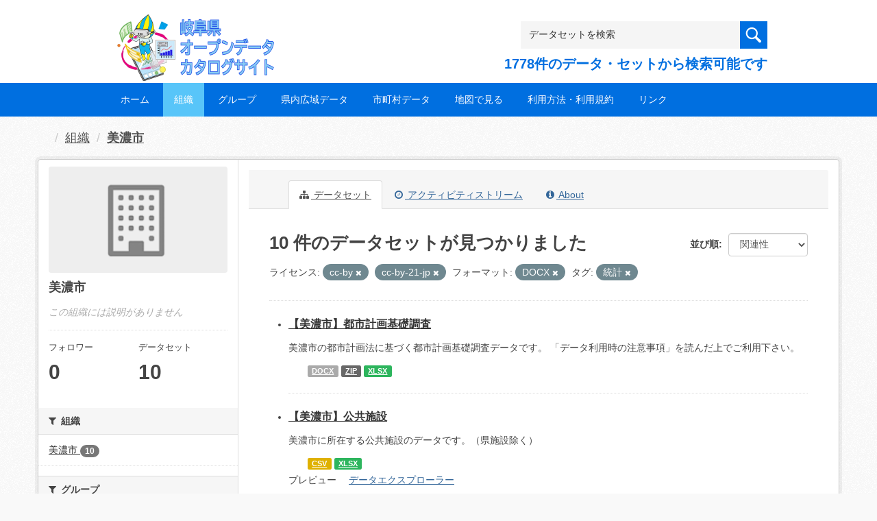

--- FILE ---
content_type: text/html; charset=utf-8
request_url: https://gifu-opendata.pref.gifu.lg.jp/organization/40070?license_id=cc-by&res_format=DOCX&license_id=cc-by-21-jp&tags=%E7%B5%B1%E8%A8%88
body_size: 46030
content:
<!DOCTYPE html>
<!--[if IE 9]> <html lang="ja" class="ie9"> <![endif]-->
<!--[if gt IE 8]><!--> <html lang="ja"> <!--<![endif]-->
  <head>
    <link rel="stylesheet" type="text/css" href="/fanstatic/vendor/:version:2020-08-26T22:43:51.62/select2/select2.css" />
<link rel="stylesheet" type="text/css" href="/fanstatic/css/:version:2020-08-29T14:55:32.98/main.min.css" />
<link rel="stylesheet" type="text/css" href="/fanstatic/vendor/:version:2020-08-26T22:43:51.62/font-awesome/css/font-awesome.min.css" />
<link rel="stylesheet" type="text/css" href="/fanstatic/ckanext-harvest/:version:2020-08-30T21:18:00.81/styles/harvest.css" />

    <meta charset="utf-8" />
      <meta name="generator" content="ckan 2.8.5" />
      <meta name="viewport" content="width=device-width, initial-scale=1.0">
    <title>美濃市 - 組織 - 岐阜県オープンデータカタログサイト</title>

    
    
  
    <link rel="shortcut icon" href="/base/images/ckan.ico" />
    
    
        <script type="text/javascript">
  (function(i,s,o,g,r,a,m){i['GoogleAnalyticsObject']=r;i[r]=i[r]||function(){
  (i[r].q=i[r].q||[]).push(arguments)},i[r].l=1*new Date();a=s.createElement(o),
  m=s.getElementsByTagName(o)[0];a.async=1;a.src=g;m.parentNode.insertBefore(a,m)
  })(window,document,'script','//www.google-analytics.com/analytics.js','ga');

  ga('create', 'UA-133857053-2', 'auto', {});
     
  ga('set', 'anonymizeIp', true);
  ga('send', 'pageview');
</script>
    

  <link rel="alternate" type="application/atom+xml" title="岐阜県オープンデータカタログサイト - 組織: 美濃市 のデータセット" href="/feeds/organization/40070.atom" />
<link rel="alternate" type="application/atom+xml" title="岐阜県オープンデータカタログサイト - 最新のリビジョン履歴" href="/revision/list?days=1&amp;format=atom" />

  
    
      
    

    
    


  <link rel="stylesheet" href="/responsive.css" type="text/css" media="screen, print" />
  <link rel="stylesheet" type="text/css" href="/bodik_odcs.css" />
  <link rel="stylesheet" type="text/css" href="/ssi/css/opendata.css" />
  <link rel="stylesheet" type="text/css" href="/ssi/css/opendata-top.css" />
  <script type='text/javascript' src='https://ajax.googleapis.com/ajax/libs/jquery/1.7.1/jquery.min.js?ver=1.7.1'></script>
  <script type="text/javascript" src="/jquery/scrolltopcontrol.js"></script>


    
  
      
      
    


    
  </head>

  
  <body data-site-root="https://gifu-opendata.pref.gifu.lg.jp/" data-locale-root="https://gifu-opendata.pref.gifu.lg.jp/" >

    
    <div class="hide"><a href="#content">スキップして内容へ</a></div>
  

  
    




<!-- ヘッダー -->
<header id="header" style="background-position: bottom center; background-size: cover; background-image: url(/)">

<!-- ヘッダー中身 -->    
<div class="header-inner">

<!-- ロゴ -->
<h1 class="logo">

  <a href="https://gifu-opendata.pref.gifu.lg.jp" title="岐阜県オープンデータカタログサイト"><img src="https://gifu-opendata.pref.gifu.lg.jp/img/opendata/logo.png" alt="岐阜県オープンデータカタログサイト"/></a>

</h1>
<!-- / ロゴ -->

<!-- トップナビゲーション -->
<div class="topinfo">
<nav id="infonav" class="info-navigation" role="navigation">
</nav>
<!-- サーチ -->
<!-- CKANデータセットの数を取得 -->
<div class="search">
<form action="/dataset" method="get">
<div style="white-space:nowrap"><input id="field-sitewide-search" name="q" type="text" onfocus="if(this.value=='データセットを検索') this.value='';" onblur="if(this.value=='') this.value='データセットを検索';" value="データセットを検索" /><button type="submit"></button></div>
<div class="search_txt">
1778件のデータ・セットから検索可能です
</div>
</form>
</div>
<!-- / サーチ --> 
</div>
<!-- //トップナビゲーション -->

</div>    
<!-- / ヘッダー中身 -->    

</header>
<!-- / ヘッダー -->  
<div class="clear"></div>

<!-- トップナビゲーション -->
<div class="nav_wrap">
<nav id="nav" class="main-navigation" role="navigation">
<div class="menu-topnav-container">
<ul id="menu-topnav" class="nav-menu">


<li><a href="https://gifu-opendata.pref.gifu.lg.jp/">ホーム</a></li>



<li class="current-menu-item current-page-item"><a href="/organization">組織</a></li>



<li><a href="https://gifu-opendata.pref.gifu.lg.jp/group/">グループ</a></li>


<li><a href="https://www.pref.gifu.lg.jp/page/75244.html" target="_blank">県内広域データ</a></li>
<li><a href="https://www.pref.gifu.lg.jp/page/75245.html" target="_blank">市町村データ</a></li>
<li><a href="https://www.pref.gifu.lg.jp/page/75246.html" target="_blank">地図で見る</a></li>
<li><a href="https://www.pref.gifu.lg.jp/page/75247.html" target="_blank">利用方法・利用規約</a></li>
<li><a href="https://www.pref.gifu.lg.jp/page/75248.html" target="_blank">リンク</a></li>

</ul></div></nav>

</div>
<!-- / トップナビゲーション -->
<div class="clear"></div>


  
    <div role="main">
      <div id="content" class="container">
        
          
            <div class="flash-messages">
              
                
              
            </div>
          

          
            <div class="toolbar">
              
                
                  <ol class="breadcrumb">
                    
<li class="home"></li>
                    
  <li><a href="/organization">組織</a></li>
  <li class="active"><a class=" active" href="/organization/40070">美濃市</a></li>

                  </ol>
                
              
            </div>
          

          <div class="row wrapper">
            
            
            

            
              <aside class="secondary col-sm-3">
                
                
  




  
  <div class="module module-narrow module-shallow context-info">
    
    <section class="module-content">
      
      
        <div class="image">
          <a href="/organization/40070">
            <img src="/base/images/placeholder-organization.png" width="200" alt="40070" />
          </a>
        </div>
      
      
      <h1 class="heading">美濃市
        
      </h1>
      
      
      
        <p class="empty">この組織には説明がありません</p>
      
      
      
        
        <div class="nums">
          <dl>
            <dt>フォロワー</dt>
            <dd data-module="followers-counter" data-module-id="8df185ed-2c52-4f83-bbc3-25f22ae8dfc2" data-module-num_followers="0"><span>0</span></dd>
          </dl>
          <dl>
            <dt>データセット</dt>
            <dd><span>10</span></dd>
          </dl>
        </div>
        
        
        <div class="follow_button">
          
        </div>
        
      
      
    </section>
  </div>
  
  
  <div class="filters">
    <div>
      
        

  
  
    
      
      
        <section class="module module-narrow module-shallow">
          
            <h2 class="module-heading">
              <i class="fa fa-filter"></i>
              
              組織
            </h2>
          
          
            
            
              <nav>
                <ul class="list-unstyled nav nav-simple nav-facet">
                  
                    
                    
                    
                    
                      <li class="nav-item">
                        <a href="/organization/8df185ed-2c52-4f83-bbc3-25f22ae8dfc2?license_id=cc-by&amp;res_format=DOCX&amp;license_id=cc-by-21-jp&amp;organization=40070&amp;tags=%E7%B5%B1%E8%A8%88" title="">
                          <span class="item-label">美濃市</span>
                          <span class="hidden separator"> - </span>
                          <span class="item-count badge">10</span>
                        </a>
                      </li>
                  
                </ul>
              </nav>

              <p class="module-footer">
                
                  
                
              </p>
            
            
          
        </section>
      
    
  

      
        

  
  
    
      
      
        <section class="module module-narrow module-shallow">
          
            <h2 class="module-heading">
              <i class="fa fa-filter"></i>
              
              グループ
            </h2>
          
          
            
            
              <nav>
                <ul class="list-unstyled nav nav-simple nav-facet">
                  
                    
                    
                    
                    
                      <li class="nav-item">
                        <a href="/organization/8df185ed-2c52-4f83-bbc3-25f22ae8dfc2?groups=gr9100&amp;license_id=cc-by&amp;res_format=DOCX&amp;license_id=cc-by-21-jp&amp;tags=%E7%B5%B1%E8%A8%88" title="">
                          <span class="item-label">健康・福祉</span>
                          <span class="hidden separator"> - </span>
                          <span class="item-count badge">2</span>
                        </a>
                      </li>
                  
                    
                    
                    
                    
                      <li class="nav-item">
                        <a href="/organization/8df185ed-2c52-4f83-bbc3-25f22ae8dfc2?groups=gr1400&amp;license_id=cc-by&amp;res_format=DOCX&amp;license_id=cc-by-21-jp&amp;tags=%E7%B5%B1%E8%A8%88" title="">
                          <span class="item-label">司法・安全・環境</span>
                          <span class="hidden separator"> - </span>
                          <span class="item-count badge">2</span>
                        </a>
                      </li>
                  
                    
                    
                    
                    
                      <li class="nav-item">
                        <a href="/organization/8df185ed-2c52-4f83-bbc3-25f22ae8dfc2?license_id=cc-by&amp;groups=gr1300&amp;res_format=DOCX&amp;license_id=cc-by-21-jp&amp;tags=%E7%B5%B1%E8%A8%88" title="">
                          <span class="item-label">行財政</span>
                          <span class="hidden separator"> - </span>
                          <span class="item-count badge">2</span>
                        </a>
                      </li>
                  
                    
                    
                    
                    
                      <li class="nav-item">
                        <a href="/organization/8df185ed-2c52-4f83-bbc3-25f22ae8dfc2?groups=gr9900&amp;license_id=cc-by&amp;res_format=DOCX&amp;license_id=cc-by-21-jp&amp;tags=%E7%B5%B1%E8%A8%88" title="">
                          <span class="item-label">その他</span>
                          <span class="hidden separator"> - </span>
                          <span class="item-count badge">1</span>
                        </a>
                      </li>
                  
                    
                    
                    
                    
                      <li class="nav-item">
                        <a href="/organization/8df185ed-2c52-4f83-bbc3-25f22ae8dfc2?license_id=cc-by&amp;groups=gr0800&amp;res_format=DOCX&amp;license_id=cc-by-21-jp&amp;tags=%E7%B5%B1%E8%A8%88" title="">
                          <span class="item-label">住宅・土地・建設</span>
                          <span class="hidden separator"> - </span>
                          <span class="item-count badge">1</span>
                        </a>
                      </li>
                  
                    
                    
                    
                    
                      <li class="nav-item">
                        <a href="/organization/8df185ed-2c52-4f83-bbc3-25f22ae8dfc2?license_id=cc-by&amp;groups=gr9300&amp;res_format=DOCX&amp;license_id=cc-by-21-jp&amp;tags=%E7%B5%B1%E8%A8%88" title="">
                          <span class="item-label">子育て</span>
                          <span class="hidden separator"> - </span>
                          <span class="item-count badge">1</span>
                        </a>
                      </li>
                  
                    
                    
                    
                    
                      <li class="nav-item">
                        <a href="/organization/8df185ed-2c52-4f83-bbc3-25f22ae8dfc2?license_id=cc-by&amp;res_format=DOCX&amp;license_id=cc-by-21-jp&amp;groups=gr1200&amp;tags=%E7%B5%B1%E8%A8%88" title="">
                          <span class="item-label">教育・文化・スポーツ・生活</span>
                          <span class="hidden separator"> - </span>
                          <span class="item-count badge">1</span>
                        </a>
                      </li>
                  
                </ul>
              </nav>

              <p class="module-footer">
                
                  
                
              </p>
            
            
          
        </section>
      
    
  

      
        

  
  
    
      
      
        <section class="module module-narrow module-shallow">
          
            <h2 class="module-heading">
              <i class="fa fa-filter"></i>
              
              タグ
            </h2>
          
          
            
            
              <nav>
                <ul class="list-unstyled nav nav-simple nav-facet">
                  
                    
                    
                    
                    
                      <li class="nav-item">
                        <a href="/organization/8df185ed-2c52-4f83-bbc3-25f22ae8dfc2?license_id=cc-by&amp;tags=%E5%85%B1%E9%80%9A%E3%83%95%E3%82%A9%E3%83%BC%E3%83%9E%E3%83%83%E3%83%88&amp;res_format=DOCX&amp;license_id=cc-by-21-jp&amp;tags=%E7%B5%B1%E8%A8%88" title="">
                          <span class="item-label">共通フォーマット</span>
                          <span class="hidden separator"> - </span>
                          <span class="item-count badge">3</span>
                        </a>
                      </li>
                  
                    
                    
                    
                    
                      <li class="nav-item">
                        <a href="/organization/8df185ed-2c52-4f83-bbc3-25f22ae8dfc2?license_id=cc-by&amp;res_format=DOCX&amp;license_id=cc-by-21-jp&amp;tags=%E3%83%9E%E3%83%83%E3%83%97&amp;tags=%E7%B5%B1%E8%A8%88" title="">
                          <span class="item-label">マップ</span>
                          <span class="hidden separator"> - </span>
                          <span class="item-count badge">1</span>
                        </a>
                      </li>
                  
                    
                    
                    
                    
                      <li class="nav-item">
                        <a href="/organization/8df185ed-2c52-4f83-bbc3-25f22ae8dfc2?license_id=cc-by&amp;res_format=DOCX&amp;license_id=cc-by-21-jp&amp;tags=%E5%85%AC%E5%85%B1%E6%96%BD%E8%A8%AD&amp;tags=%E7%B5%B1%E8%A8%88" title="">
                          <span class="item-label">公共施設</span>
                          <span class="hidden separator"> - </span>
                          <span class="item-count badge">1</span>
                        </a>
                      </li>
                  
                    
                    
                    
                    
                      <li class="nav-item">
                        <a href="/organization/8df185ed-2c52-4f83-bbc3-25f22ae8dfc2?license_id=cc-by&amp;res_format=DOCX&amp;license_id=cc-by-21-jp&amp;tags=%E6%8C%87%E5%AE%9A%E7%B7%8A%E6%80%A5%E9%81%BF%E9%9B%A3%E5%A0%B4%E6%89%80&amp;tags=%E7%B5%B1%E8%A8%88" title="">
                          <span class="item-label">指定緊急避難場所</span>
                          <span class="hidden separator"> - </span>
                          <span class="item-count badge">1</span>
                        </a>
                      </li>
                  
                    
                    
                    
                    
                      <li class="nav-item">
                        <a href="/organization/8df185ed-2c52-4f83-bbc3-25f22ae8dfc2?license_id=cc-by&amp;res_format=DOCX&amp;license_id=cc-by-21-jp&amp;tags=%E6%8C%87%E5%AE%9A%E9%81%BF%E9%9B%A3%E6%89%80&amp;tags=%E7%B5%B1%E8%A8%88" title="">
                          <span class="item-label">指定避難所</span>
                          <span class="hidden separator"> - </span>
                          <span class="item-count badge">1</span>
                        </a>
                      </li>
                  
                    
                    
                    
                    
                      <li class="nav-item active">
                        <a href="/organization/8df185ed-2c52-4f83-bbc3-25f22ae8dfc2?license_id=cc-by&amp;res_format=DOCX&amp;license_id=cc-by-21-jp" title="">
                          <span class="item-label">統計</span>
                          <span class="hidden separator"> - </span>
                          <span class="item-count badge">1</span>
                        </a>
                      </li>
                  
                </ul>
              </nav>

              <p class="module-footer">
                
                  
                
              </p>
            
            
          
        </section>
      
    
  

      
        

  
  
    
      
      
        <section class="module module-narrow module-shallow">
          
            <h2 class="module-heading">
              <i class="fa fa-filter"></i>
              
              フォーマット
            </h2>
          
          
            
            
              <nav>
                <ul class="list-unstyled nav nav-simple nav-facet">
                  
                    
                    
                    
                    
                      <li class="nav-item">
                        <a href="/organization/8df185ed-2c52-4f83-bbc3-25f22ae8dfc2?res_format=CSV&amp;license_id=cc-by&amp;res_format=DOCX&amp;license_id=cc-by-21-jp&amp;tags=%E7%B5%B1%E8%A8%88" title="">
                          <span class="item-label">CSV</span>
                          <span class="hidden separator"> - </span>
                          <span class="item-count badge">9</span>
                        </a>
                      </li>
                  
                    
                    
                    
                    
                      <li class="nav-item">
                        <a href="/organization/8df185ed-2c52-4f83-bbc3-25f22ae8dfc2?license_id=cc-by&amp;res_format=XLSX&amp;res_format=DOCX&amp;license_id=cc-by-21-jp&amp;tags=%E7%B5%B1%E8%A8%88" title="">
                          <span class="item-label">XLSX</span>
                          <span class="hidden separator"> - </span>
                          <span class="item-count badge">9</span>
                        </a>
                      </li>
                  
                    
                    
                    
                    
                      <li class="nav-item active">
                        <a href="/organization/8df185ed-2c52-4f83-bbc3-25f22ae8dfc2?license_id=cc-by&amp;license_id=cc-by-21-jp&amp;tags=%E7%B5%B1%E8%A8%88" title="">
                          <span class="item-label">DOCX</span>
                          <span class="hidden separator"> - </span>
                          <span class="item-count badge">1</span>
                        </a>
                      </li>
                  
                    
                    
                    
                    
                      <li class="nav-item">
                        <a href="/organization/8df185ed-2c52-4f83-bbc3-25f22ae8dfc2?license_id=cc-by&amp;res_format=DOCX&amp;license_id=cc-by-21-jp&amp;res_format=ZIP&amp;tags=%E7%B5%B1%E8%A8%88" title="">
                          <span class="item-label">ZIP</span>
                          <span class="hidden separator"> - </span>
                          <span class="item-count badge">1</span>
                        </a>
                      </li>
                  
                </ul>
              </nav>

              <p class="module-footer">
                
                  
                
              </p>
            
            
          
        </section>
      
    
  

      
        

  
  
    
      
      
        <section class="module module-narrow module-shallow">
          
            <h2 class="module-heading">
              <i class="fa fa-filter"></i>
              
              ライセンス
            </h2>
          
          
            
            
              <nav>
                <ul class="list-unstyled nav nav-simple nav-facet">
                  
                    
                    
                    
                    
                      <li class="nav-item active">
                        <a href="/organization/8df185ed-2c52-4f83-bbc3-25f22ae8dfc2?res_format=DOCX&amp;license_id=cc-by-21-jp&amp;tags=%E7%B5%B1%E8%A8%88" title="">
                          <span class="item-label">cc-by</span>
                          <span class="hidden separator"> - </span>
                          <span class="item-count badge">6</span>
                        </a>
                      </li>
                  
                    
                    
                    
                    
                      <li class="nav-item active">
                        <a href="/organization/8df185ed-2c52-4f83-bbc3-25f22ae8dfc2?license_id=cc-by&amp;res_format=DOCX&amp;tags=%E7%B5%B1%E8%A8%88" title="">
                          <span class="item-label">cc-by-21-jp</span>
                          <span class="hidden separator"> - </span>
                          <span class="item-count badge">3</span>
                        </a>
                      </li>
                  
                    
                    
                    
                    
                      <li class="nav-item">
                        <a href="/organization/8df185ed-2c52-4f83-bbc3-25f22ae8dfc2?license_id=cc-by&amp;license_id=other-at&amp;res_format=DOCX&amp;license_id=cc-by-21-jp&amp;tags=%E7%B5%B1%E8%A8%88" title="">
                          <span class="item-label">other-at</span>
                          <span class="hidden separator"> - </span>
                          <span class="item-count badge">1</span>
                        </a>
                      </li>
                  
                </ul>
              </nav>

              <p class="module-footer">
                
                  
                
              </p>
            
            
          
        </section>
      
    
  

      
    </div>
    <a class="close no-text hide-filters"><i class="fa fa-times-circle"></i><span class="text">close</span></a>
  </div>


              </aside>
            

            
              <div class="primary col-sm-9 col-xs-12">
                
                
                  <article class="module">
                    
                      <header class="module-content page-header">
                        
                        <ul class="nav nav-tabs">
                          
  <li class="active"><a href="/organization/40070"><i class="fa fa-sitemap"></i> データセット</a></li>
  <li><a href="/organization/activity/40070/0"><i class="fa fa-clock-o"></i> アクティビティストリーム</a></li>
  <li><a href="/organization/about/40070"><i class="fa fa-info-circle"></i> About</a></li>

                        </ul>
                      </header>
                    
                    <div class="module-content">
                      
                      
    
      
      
      







<form id="organization-datasets-search-form" class="search-form" method="get" data-module="select-switch">

  

  

  
    <span>
  
  

  
  
  
  <input type="hidden" name="license_id" value="cc-by" />
  
  
  
  
  
  <input type="hidden" name="res_format" value="DOCX" />
  
  
  
  
  
  <input type="hidden" name="license_id" value="cc-by-21-jp" />
  
  
  
  
  
  <input type="hidden" name="tags" value="統計" />
  
  
  
  </span>
  

  
    
      <div class="form-select form-group control-order-by">
        <label for="field-order-by">並び順</label>
        <select id="field-order-by" name="sort" class="form-control">
          
            
              <option value="score desc, metadata_modified desc">関連性</option>
            
          
            
              <option value="title_string asc">名前で昇順</option>
            
          
            
              <option value="title_string desc">名前で降順</option>
            
          
            
              <option value="metadata_modified desc">最終更新日</option>
            
          
            
              <option value="views_recent desc">人気</option>
            
          
        </select>
        
        <button class="btn btn-default js-hide" type="submit">Go</button>
        
      </div>
    
  

  
    
      <h2>

  
  
  
  

10 件のデータセットが見つかりました</h2>
    
  

  
    
      <p class="filter-list">
        
          
          <span class="facet">ライセンス:</span>
          
            <span class="filtered pill">cc-by
              <a href="/organization/40070?res_format=DOCX&amp;license_id=cc-by-21-jp&amp;tags=%E7%B5%B1%E8%A8%88" class="remove" title="削除"><i class="fa fa-times"></i></a>
            </span>
          
            <span class="filtered pill">cc-by-21-jp
              <a href="/organization/40070?license_id=cc-by&amp;res_format=DOCX&amp;tags=%E7%B5%B1%E8%A8%88" class="remove" title="削除"><i class="fa fa-times"></i></a>
            </span>
          
        
          
          <span class="facet">フォーマット:</span>
          
            <span class="filtered pill">DOCX
              <a href="/organization/40070?license_id=cc-by&amp;license_id=cc-by-21-jp&amp;tags=%E7%B5%B1%E8%A8%88" class="remove" title="削除"><i class="fa fa-times"></i></a>
            </span>
          
        
          
          <span class="facet">タグ:</span>
          
            <span class="filtered pill">統計
              <a href="/organization/40070?license_id=cc-by&amp;res_format=DOCX&amp;license_id=cc-by-21-jp" class="remove" title="削除"><i class="fa fa-times"></i></a>
            </span>
          
        
      </p>
      <a class="show-filters btn btn-default">フィルタ結果</a>
    
  

</form>




    
  
    
      

  
    <ul class="dataset-list unstyled">
    	
        
	      
	        






  <li class="dataset-item">
    

<style>
.resource_thumbnail {
  overflow: hidden;
  position: relative;
  height: 150px;
}
.resource_thumbnail iframe {
  overflow: hidden;
  width: 100%;
  height: 100%;
}
.resource_thumbnail a {
  position: absolute;
  left: 0;
  top: 0;
  right: 0;
  bottom: 0;
  width: 100%;
}
</style>



  
  
    
      <div class="dataset-content">
        
        <h3 class="dataset-heading">
          
            
          
          
            <a href="/dataset/c11654-040">【美濃市】都市計画基礎調査</a>
          
          
            
            
          
        </h3>
      
        
        
      
        
        
          <div>美濃市の都市計画法に基づく都市計画基礎調査データです。
「データ利用時の注意事項」を読んだ上でご利用下さい。 </div>
        
      
      </div>
      
      
        
          <ul class="dataset-resources unstyled">
            
              
              <li>
                <a href="/dataset/c11654-040" class="label" data-format="docx">DOCX</a>
              </li>
              
              <li>
                <a href="/dataset/c11654-040" class="label" data-format="zip">ZIP</a>
              </li>
              
              <li>
                <a href="/dataset/c11654-040" class="label" data-format="xlsx">XLSX</a>
              </li>
              
            
          </ul>
        
      
    
    
  




  </li>

          
	      
	        






  <li class="dataset-item">
    

<style>
.resource_thumbnail {
  overflow: hidden;
  position: relative;
  height: 150px;
}
.resource_thumbnail iframe {
  overflow: hidden;
  width: 100%;
  height: 100%;
}
.resource_thumbnail a {
  position: absolute;
  left: 0;
  top: 0;
  right: 0;
  bottom: 0;
  width: 100%;
}
</style>



  
  

    <div class="dataset-content">
      
        <h3 class="dataset-heading">
          
            
          
          
            <a href="/dataset/c212075-003">【美濃市】公共施設</a>
          
          
            
            
          
        </h3>
      
      
        
      
      
        
          <div>美濃市に所在する公共施設のデータです。（県施設除く）</div>
        
      
    </div>

    
    
  
    
      
        
          <ul class="dataset-resources unstyled">
            
              
              <li>
                <a href="/dataset/c212075-003" class="label" data-format="csv">CSV</a>
              </li>
              
              <li>
                <a href="/dataset/c212075-003" class="label" data-format="xlsx">XLSX</a>
              </li>
              
            
          </ul>
        
      
    
    
    プレビュー
    
      
      <a href="/dataset/6ef54508-6827-4d73-aa59-90c0bb7e05d6/resource/1fa616da-f6af-4a39-99ac-18416a6402b2?view_id=7dc249bc-4f2f-4c73-807f-e1d325727d97"><i class="icon icon-table"></i>データエクスプローラー</a>
    

  




  </li>

          
	      
	        






  <li class="dataset-item">
    

<style>
.resource_thumbnail {
  overflow: hidden;
  position: relative;
  height: 150px;
}
.resource_thumbnail iframe {
  overflow: hidden;
  width: 100%;
  height: 100%;
}
.resource_thumbnail a {
  position: absolute;
  left: 0;
  top: 0;
  right: 0;
  bottom: 0;
  width: 100%;
}
</style>



  
  

    <div class="dataset-content">
      
        <h3 class="dataset-heading">
          
            
          
          
            <a href="/dataset/c212075-001">【美濃市】指定緊急避難場所</a>
          
          
            
            
          
        </h3>
      
      
        
      
      
        
          <div>美濃市の指定緊急避難場所に関するデータです。</div>
        
      
    </div>

    
    
  
    
      
        
          <ul class="dataset-resources unstyled">
            
              
              <li>
                <a href="/dataset/c212075-001" class="label" data-format="csv">CSV</a>
              </li>
              
              <li>
                <a href="/dataset/c212075-001" class="label" data-format="xlsx">XLSX</a>
              </li>
              
            
          </ul>
        
      
    
    
    プレビュー
    
      
      <a href="/dataset/76ab5b27-0d90-4c3d-88fc-2231e7684c67/resource/4f48aa4b-01cc-49cd-b3b8-953888c3cb06?view_id=c7949f41-5544-4383-9dd8-3c60715cd903"><i class="icon icon-table"></i>データエクスプローラー</a>
    
      
      <a href="/dataset/76ab5b27-0d90-4c3d-88fc-2231e7684c67/resource/4f48aa4b-01cc-49cd-b3b8-953888c3cb06?view_id=23add11f-7b0f-49b2-ad52-9bb73cfe9f80"><i class="icon icon-map-marker"></i>マップ</a>
    

  




  </li>

          
	      
	        






  <li class="dataset-item">
    

<style>
.resource_thumbnail {
  overflow: hidden;
  position: relative;
  height: 150px;
}
.resource_thumbnail iframe {
  overflow: hidden;
  width: 100%;
  height: 100%;
}
.resource_thumbnail a {
  position: absolute;
  left: 0;
  top: 0;
  right: 0;
  bottom: 0;
  width: 100%;
}
</style>



  
  

    <div class="dataset-content">
      
        <h3 class="dataset-heading">
          
            
          
          
            <a href="/dataset/c212075-002">【美濃市】指定避難所</a>
          
          
            
            
          
        </h3>
      
      
        
      
      
        
          <div>美濃市の指定避難所に関するデータです。</div>
        
      
    </div>

    
    
  
    
      
        
          <ul class="dataset-resources unstyled">
            
              
              <li>
                <a href="/dataset/c212075-002" class="label" data-format="csv">CSV</a>
              </li>
              
            
          </ul>
        
      
    
    
    プレビュー
    
      
      <a href="/dataset/6cf4f0f6-5d4d-4760-8ffb-737137b22858/resource/363771b9-a7c4-49ed-be75-89b00177adde?view_id=43c9f425-036a-4e32-b084-1e47934763d8"><i class="icon icon-table"></i>データエクスプローラー</a>
    
      
      <a href="/dataset/6cf4f0f6-5d4d-4760-8ffb-737137b22858/resource/363771b9-a7c4-49ed-be75-89b00177adde?view_id=df310e93-8b62-4e88-ad00-374c0d7c80ef"><i class="icon icon-map-marker"></i>マップ</a>
    

  




  </li>

          
	      
	        






  <li class="dataset-item">
    

<style>
.resource_thumbnail {
  overflow: hidden;
  position: relative;
  height: 150px;
}
.resource_thumbnail iframe {
  overflow: hidden;
  width: 100%;
  height: 100%;
}
.resource_thumbnail a {
  position: absolute;
  left: 0;
  top: 0;
  right: 0;
  bottom: 0;
  width: 100%;
}
</style>



  
  

    <div class="dataset-content">
      
        <h3 class="dataset-heading">
          
            
          
          
            <a href="/dataset/c212075-010">【美濃市】小・中学校施設</a>
          
          
            
            
          
        </h3>
      
      
        
      
      
        
          <div>美濃市に所在する小・中学校施設のデータです。</div>
        
      
    </div>

    
    
  
    
      
        
          <ul class="dataset-resources unstyled">
            
              
              <li>
                <a href="/dataset/c212075-010" class="label" data-format="csv">CSV</a>
              </li>
              
              <li>
                <a href="/dataset/c212075-010" class="label" data-format="xlsx">XLSX</a>
              </li>
              
            
          </ul>
        
      
    
    
    プレビュー
    
      
      <a href="/dataset/bac662a5-6ee4-4bb0-b9ca-ea82e8a61a70/resource/f0728f28-ab4d-43aa-a517-64f50cf1cfd8?view_id=71036cf5-1a22-4b92-99df-eeec55eb9342"><i class="icon icon-table"></i>データエクスプローラー</a>
    

  




  </li>

          
	      
	        






  <li class="dataset-item">
    

<style>
.resource_thumbnail {
  overflow: hidden;
  position: relative;
  height: 150px;
}
.resource_thumbnail iframe {
  overflow: hidden;
  width: 100%;
  height: 100%;
}
.resource_thumbnail a {
  position: absolute;
  left: 0;
  top: 0;
  right: 0;
  bottom: 0;
  width: 100%;
}
</style>


  
      <div class="dataset-content">
        
        <h3 class="dataset-heading">
          
            
          
          
            <a href="/dataset/c212075-009">【美濃市】文化財一覧（県指定）</a>
          
          
            
            
          
        </h3>
      
        
        
      
        
        
          <div>美濃市に所在する文化財（県指定）の一覧です。</div>
        
      
      </div>
      
      
        
          <ul class="dataset-resources unstyled">
            
              
              <li>
                <a href="/dataset/c212075-009" class="label" data-format="csv">CSV</a>
              </li>
              
              <li>
                <a href="/dataset/c212075-009" class="label" data-format="xlsx">XLSX</a>
              </li>
              
            
          </ul>
        
      
    
    



  </li>

          
	      
	        






  <li class="dataset-item">
    

<style>
.resource_thumbnail {
  overflow: hidden;
  position: relative;
  height: 150px;
}
.resource_thumbnail iframe {
  overflow: hidden;
  width: 100%;
  height: 100%;
}
.resource_thumbnail a {
  position: absolute;
  left: 0;
  top: 0;
  right: 0;
  bottom: 0;
  width: 100%;
}
</style>


  
      <div class="dataset-content">
        
        <h3 class="dataset-heading">
          
            
          
          
            <a href="/dataset/c212075-007">【美濃市】介護サービス事業所一覧</a>
          
          
            
            
          
        </h3>
      
        
        
      
        
        
          <div>美濃市に所在する介護サービス事業所の一覧です。</div>
        
      
      </div>
      
      
        
          <ul class="dataset-resources unstyled">
            
              
              <li>
                <a href="/dataset/c212075-007" class="label" data-format="csv">CSV</a>
              </li>
              
              <li>
                <a href="/dataset/c212075-007" class="label" data-format="xlsx">XLSX</a>
              </li>
              
            
          </ul>
        
      
    
    



  </li>

          
	      
	        






  <li class="dataset-item">
    

<style>
.resource_thumbnail {
  overflow: hidden;
  position: relative;
  height: 150px;
}
.resource_thumbnail iframe {
  overflow: hidden;
  width: 100%;
  height: 100%;
}
.resource_thumbnail a {
  position: absolute;
  left: 0;
  top: 0;
  right: 0;
  bottom: 0;
  width: 100%;
}
</style>


  
      <div class="dataset-content">
        
        <h3 class="dataset-heading">
          
            
          
          
            <a href="/dataset/c212075-006">【美濃市】子育て施設一覧</a>
          
          
            
            
          
        </h3>
      
        
        
      
        
        
          <div>美濃市に所在する子育て施設の一覧です。</div>
        
      
      </div>
      
      
        
          <ul class="dataset-resources unstyled">
            
              
              <li>
                <a href="/dataset/c212075-006" class="label" data-format="csv">CSV</a>
              </li>
              
              <li>
                <a href="/dataset/c212075-006" class="label" data-format="xlsx">XLSX</a>
              </li>
              
            
          </ul>
        
      
    
    



  </li>

          
	      
	        






  <li class="dataset-item">
    

<style>
.resource_thumbnail {
  overflow: hidden;
  position: relative;
  height: 150px;
}
.resource_thumbnail iframe {
  overflow: hidden;
  width: 100%;
  height: 100%;
}
.resource_thumbnail a {
  position: absolute;
  left: 0;
  top: 0;
  right: 0;
  bottom: 0;
  width: 100%;
}
</style>


  
      <div class="dataset-content">
        
        <h3 class="dataset-heading">
          
            
          
          
            <a href="/dataset/c212075-005">【美濃市】医療機関一覧</a>
          
          
            
            
          
        </h3>
      
        
        
      
        
        
          <div>美濃市に所在する医療機関の一覧です。  </div>
        
      
      </div>
      
      
        
          <ul class="dataset-resources unstyled">
            
              
              <li>
                <a href="/dataset/c212075-005" class="label" data-format="csv">CSV</a>
              </li>
              
              <li>
                <a href="/dataset/c212075-005" class="label" data-format="xlsx">XLSX</a>
              </li>
              
            
          </ul>
        
      
    
    



  </li>

          
	      
	        






  <li class="dataset-item">
    

<style>
.resource_thumbnail {
  overflow: hidden;
  position: relative;
  height: 150px;
}
.resource_thumbnail iframe {
  overflow: hidden;
  width: 100%;
  height: 100%;
}
.resource_thumbnail a {
  position: absolute;
  left: 0;
  top: 0;
  right: 0;
  bottom: 0;
  width: 100%;
}
</style>


  
      <div class="dataset-content">
        
        <h3 class="dataset-heading">
          
            
          
          
            <a href="/dataset/c212075-004">【美濃市】オープンデータ一覧</a>
          
          
            
            
          
        </h3>
      
        
        
      
        
        
          <div>岐阜県オープンデータカタログサイトで掲載しているオープンデータの一覧です。</div>
        
      
      </div>
      
      
        
          <ul class="dataset-resources unstyled">
            
              
              <li>
                <a href="/dataset/c212075-004" class="label" data-format="csv">CSV</a>
              </li>
              
              <li>
                <a href="/dataset/c212075-004" class="label" data-format="xlsx">XLSX</a>
              </li>
              
            
          </ul>
        
      
    
    



  </li>

          
	      
	    
    </ul>
  

    
  
  
    
  

                    </div>
                  </article>
                
              </div>
            
          </div>
        
      </div>
    </div>
  
    <!-- Powerdエリア -->
<div id="powerd">
<div class="powerd-inner">

<!-- フッターウィジェット -->
<div class="row">
<article class="half">
<div id="pwbox">
</div>
</article>
<article class="fifth">
<div id="pwbox">
  <div id="text-3" class="widget widget_text">
  </div>
</div>
</article>
<article class="fifth">
<div id="pwbox">
  <div id="text-4" class="widget widget_text"><div class="sidebar-title2">POWERED BY</div><div class="textwidget"><a href="http://ckan.org/" target="_blank" rel="noopener noreferrer"><img src="/images/ckan_logo.png" alt="ckan"></a></div></div>
</div>
</article>
</div>
<!-- / フッターウィジェット -->
<div class="clear"></div>

</div>
</div>
<!-- / Powerdエリア -->


<!-- フッターエリア -->
<footer id="footer">
<div class="footer-inner">

<!-- フッターウィジェット -->
<div class="row">
<article class="quarter">
<div id="topbox">
<!--
<div id="nav_menu-2" class="widget widget_nav_menu"><div class="sidebar-title">Navigation</div><div class="menu-footnav-container"><ul id="menu-footnav" class="menu">
  <li class="menu-item"><a href="https://gifu-opendata.pref.gifu.lg.jp">ホーム</a></li>
  <li class="menu-item"><a href="/dataset">データセット</a></li>
  <li class="menu-item"><a href="/organization">組織</a></li>
  <li class="menu-item"><a href="https://gifu-opendata.pref.gifu.lg.jp/group/">グループ</a></li>
  <li class="menu-item"><a href="https://gifu-opendata.pref.gifu.lg.jp/info/">お知らせ</a></li>
  <li class="menu-item"><a href="https://gifu-opendata.pref.gifu.lg.jp/tos/">利用規約</a></li>
  <li class="menu-item"><a href="https://gifu-opendata.pref.gifu.lg.jp/about/">サイトについて</a></li>
  <li class="menu-item"><a href="https://gifu-opendata.pref.gifu.lg.jp/contact/">お問い合わせ</a></li>
  <li class="menu-item"><a href="https://gifu-opendata.pref.gifu.lg.jp">ビジュアライズ</a></li>
</ul></div></div>
-->
</div>
</article>

<article class="quarter">
<div id="topbox">
</div>
</article>

<article class="half">
<div id="topbox">
</div>
</article>

</div>
<!-- / フッターウィジェット -->
<div class="clear"></div>

</div>

  
    
  

</footer>
<!-- / フッターエリア -->
  
    
    
    
      
    
  
    
    
    
        
        
        <div class="js-hide" data-module="google-analytics"
             data-module-googleanalytics_resource_prefix="">
        </div>
    


      
  <script>document.getElementsByTagName('html')[0].className += ' js';</script>
<script type="text/javascript" src="/fanstatic/vendor/:version:2020-08-26T22:43:51.62/jquery.min.js"></script>
<script type="text/javascript" src="/fanstatic/vendor/:version:2020-08-26T22:43:51.62/:bundle:bootstrap/js/bootstrap.min.js;jed.min.js;moment-with-locales.js;select2/select2.min.js"></script>
<script type="text/javascript" src="/fanstatic/base/:version:2020-08-26T22:43:51.60/:bundle:plugins/jquery.inherit.min.js;plugins/jquery.proxy-all.min.js;plugins/jquery.url-helpers.min.js;plugins/jquery.date-helpers.min.js;plugins/jquery.slug.min.js;plugins/jquery.slug-preview.min.js;plugins/jquery.truncator.min.js;plugins/jquery.masonry.min.js;plugins/jquery.form-warning.min.js;plugins/jquery.images-loaded.min.js;sandbox.min.js;module.min.js;pubsub.min.js;client.min.js;notify.min.js;i18n.min.js;main.min.js;modules/select-switch.min.js;modules/slug-preview.min.js;modules/basic-form.min.js;modules/confirm-action.min.js;modules/api-info.min.js;modules/autocomplete.min.js;modules/custom-fields.min.js;modules/data-viewer.min.js;modules/table-selectable-rows.min.js;modules/resource-form.min.js;modules/resource-upload-field.min.js;modules/resource-reorder.min.js;modules/resource-view-reorder.min.js;modules/follow.min.js;modules/activity-stream.min.js;modules/dashboard.min.js;modules/resource-view-embed.min.js;view-filters.min.js;modules/resource-view-filters-form.min.js;modules/resource-view-filters.min.js;modules/table-toggle-more.min.js;modules/dataset-visibility.min.js;modules/media-grid.min.js;modules/image-upload.min.js;modules/followers-counter.min.js"></script>
<script type="text/javascript" src="/fanstatic/base/:version:2020-08-26T22:43:51.60/tracking.min.js"></script>
<script type="text/javascript" src="/fanstatic/ckanext-googleanalytics/:version:2020-09-05T20:28:14.08/googleanalytics_event_tracking.js"></script></body>
</html>